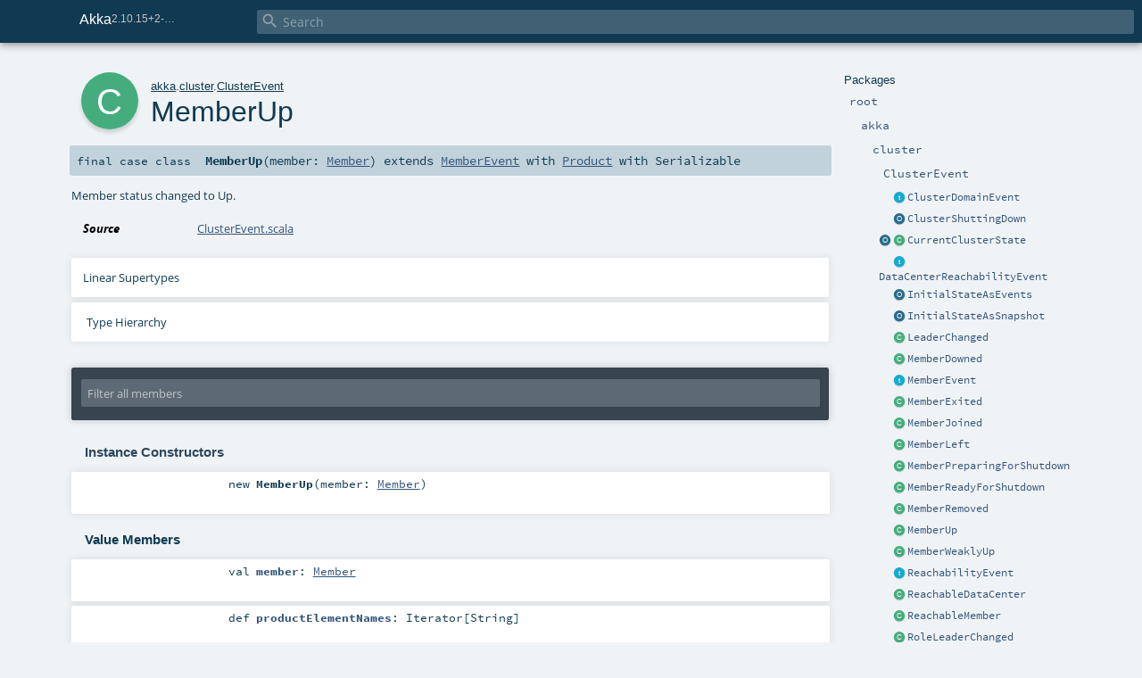

--- FILE ---
content_type: text/html
request_url: https://doc.akka.io/api/akka/snapshot/akka/cluster/ClusterEvent$$MemberUp.html
body_size: 7294
content:
<!DOCTYPE html ><html><head><meta http-equiv="X-UA-Compatible" content="IE=edge"/><meta content="width=device-width, initial-scale=1.0, maximum-scale=1.0, user-scalable=no" name="viewport"/><title>Akka 2.10.15+2-4af0506d-SNAPSHOT - akka.cluster.ClusterEvent.MemberUp</title><meta content="Akka 2.10.15 2 - 4af0506d - SNAPSHOT - akka.cluster.ClusterEvent.MemberUp" name="description"/><meta content="Akka 2.10.15 2 4af0506d SNAPSHOT akka.cluster.ClusterEvent.MemberUp" name="keywords"/><meta http-equiv="content-type" content="text/html; charset=UTF-8"/><link href="https://doc.akka.io/api/akka-core/current/akka/cluster/ClusterEvent$$MemberUp.html" rel="canonical"/><link href="../../lib/index.css" media="screen" type="text/css" rel="stylesheet"/><link href="../../lib/template.css" media="screen" type="text/css" rel="stylesheet"/><link href="../../lib/print.css" media="print" type="text/css" rel="stylesheet"/><link href="../../lib/diagrams.css" media="screen" type="text/css" rel="stylesheet" id="diagrams-css"/><script type="text/javascript" src="../../lib/jquery.min.js"></script><script type="text/javascript" src="../../lib/index.js"></script><script type="text/javascript" src="../../index.js"></script><script type="text/javascript" src="../../lib/scheduler.js"></script><script type="text/javascript" src="../../lib/template.js"></script><script type="text/javascript" src="https://d3js.org/d3.v4.js"></script><script type="text/javascript" src="https://cdn.jsdelivr.net/npm/graphlib-dot@0.6.2/dist/graphlib-dot.min.js"></script><script type="text/javascript" src="https://cdnjs.cloudflare.com/ajax/libs/dagre-d3/0.6.1/dagre-d3.min.js"></script><script type="text/javascript">/* this variable can be used by the JS to determine the path to the root document */
var toRoot = '../../';</script></head><body><div id="search"><span id="doc-title">Akka<span id="doc-version">2.10.15+2-4af0506d-SNAPSHOT</span></span> <span class="close-results"><span class="left">&lt;</span> Back</span><div id="textfilter"><span class="input"><input autocapitalize="none" placeholder="Search" id="index-input" type="text" accesskey="/"/><i class="clear material-icons"></i><i id="search-icon" class="material-icons"></i></span></div></div><div id="search-results"><div id="search-progress"><div id="progress-fill"></div></div><div id="results-content"><div id="entity-results"></div><div id="member-results"></div></div></div><div id="content-scroll-container" style="-webkit-overflow-scrolling: touch;"><div id="content-container" style="-webkit-overflow-scrolling: touch;"><div id="subpackage-spacer"><div id="packages"><h1>Packages</h1><ul><li class="indented0 " name="_root_.root" group="Ungrouped" fullComment="yes" data-isabs="false" visbl="pub"><a id="_root_" class="anchorToMember"></a><a id="root:_root_" class="anchorToMember"></a> <span class="permalink"><a href="../../index.html" title="Permalink"><i class="material-icons"></i></a></span> <span class="modifier_kind"><span class="modifier"></span> <span class="kind">package</span></span> <span class="symbol"><a href="../../index.html" title=""><span class="name">root</span></a></span><div class="fullcomment"><dl class="attributes block"><dt>Definition Classes</dt><dd><a href="../../index.html" name="_root_" id="_root_" class="extype">root</a></dd></dl></div></li><li class="indented1 " name="_root_.akka" group="Ungrouped" fullComment="yes" data-isabs="false" visbl="pub"><a id="akka" class="anchorToMember"></a><a id="akka:akka" class="anchorToMember"></a> <span class="permalink"><a href="../../akka/index.html" title="Permalink"><i class="material-icons"></i></a></span> <span class="modifier_kind"><span class="modifier"></span> <span class="kind">package</span></span> <span class="symbol"><a href="../index.html" title=""><span class="name">akka</span></a></span><div class="fullcomment"><dl class="attributes block"><dt>Definition Classes</dt><dd><a href="../../index.html" name="_root_" id="_root_" class="extype">root</a></dd></dl></div></li><li class="indented2 " name="akka.cluster" group="Ungrouped" fullComment="yes" data-isabs="false" visbl="pub"><a id="cluster" class="anchorToMember"></a><a id="cluster:cluster" class="anchorToMember"></a> <span class="permalink"><a href="../../akka/cluster/index.html" title="Permalink"><i class="material-icons"></i></a></span> <span class="modifier_kind"><span class="modifier"></span> <span class="kind">package</span></span> <span class="symbol"><a href="index.html" title=""><span class="name">cluster</span></a></span><div class="fullcomment"><dl class="attributes block"><dt>Definition Classes</dt><dd><a href="../index.html" name="akka" id="akka" class="extype">akka</a></dd></dl></div></li><li class="indented3 " name="akka.cluster.ClusterEvent" group="Ungrouped" fullComment="yes" data-isabs="false" visbl="pub"><a id="ClusterEvent" class="anchorToMember"></a><a id="ClusterEvent:ClusterEvent" class="anchorToMember"></a> <span class="permalink"><a href="../../akka/cluster/ClusterEvent$.html" title="Permalink"><i class="material-icons"></i></a></span> <span class="modifier_kind"><span class="modifier"></span> <span class="kind">object</span></span> <span class="symbol"><a href="ClusterEvent$.html" title="Domain events published to the event bus."><span class="name">ClusterEvent</span></a></span><p class="shortcomment cmt">Domain events published to the event bus.</p><div class="fullcomment"><div class="comment cmt"><p>Domain events published to the event bus.
Subscribe with:</p><pre>Cluster(system).subscribe(actorRef, classOf[ClusterDomainEvent])</pre></div><dl class="attributes block"><dt>Definition Classes</dt><dd><a href="index.html" name="akka.cluster" id="akka.cluster" class="extype">cluster</a></dd><dt>Annotations</dt><dd><span class="name">@nowarn</span><span class="args">()</span> </dd></dl></div></li><li class="current-entities indented3"><span class="separator"></span> <a href="ClusterEvent$$ClusterDomainEvent.html" title="Marker interface for cluster domain events." class="trait"></a><a href="ClusterEvent$$ClusterDomainEvent.html" title="Marker interface for cluster domain events.">ClusterDomainEvent</a></li><li class="current-entities indented3"><span class="separator"></span> <a href="ClusterEvent$$ClusterShuttingDown$.html" title="This event is published when the cluster node is shutting down, before the final MemberRemoved events are published." class="object"></a><a href="ClusterEvent$$ClusterShuttingDown$.html" title="This event is published when the cluster node is shutting down, before the final MemberRemoved events are published.">ClusterShuttingDown</a></li><li class="current-entities indented3"><a href="ClusterEvent$$CurrentClusterState$.html" title="" class="object"></a> <a href="ClusterEvent$$CurrentClusterState.html" title="Current snapshot state of the cluster." class="class"></a><a href="ClusterEvent$$CurrentClusterState.html" title="Current snapshot state of the cluster.">CurrentClusterState</a></li><li class="current-entities indented3"><span class="separator"></span> <a href="ClusterEvent$$DataCenterReachabilityEvent.html" title="Marker interface to facilitate subscription of both UnreachableDataCenter and ReachableDataCenter." class="trait"></a><a href="ClusterEvent$$DataCenterReachabilityEvent.html" title="Marker interface to facilitate subscription of both UnreachableDataCenter and ReachableDataCenter.">DataCenterReachabilityEvent</a></li><li class="current-entities indented3"><span class="separator"></span> <a href="ClusterEvent$$InitialStateAsEvents$.html" title="When using this subscription mode the events corresponding to the current state will be sent to the subscriber to mimic what you would have seen if you were listening to the events when they occurred in the past." class="object"></a><a href="ClusterEvent$$InitialStateAsEvents$.html" title="When using this subscription mode the events corresponding to the current state will be sent to the subscriber to mimic what you would have seen if you were listening to the events when they occurred in the past.">InitialStateAsEvents</a></li><li class="current-entities indented3"><span class="separator"></span> <a href="ClusterEvent$$InitialStateAsSnapshot$.html" title="When using this subscription mode a snapshot of akka.cluster.ClusterEvent.CurrentClusterState will be sent to the subscriber as the first message." class="object"></a><a href="ClusterEvent$$InitialStateAsSnapshot$.html" title="When using this subscription mode a snapshot of akka.cluster.ClusterEvent.CurrentClusterState will be sent to the subscriber as the first message.">InitialStateAsSnapshot</a></li><li class="current-entities indented3"><span class="separator"></span> <a href="ClusterEvent$$LeaderChanged.html" title="Leader of the cluster data center of this node changed." class="class"></a><a href="ClusterEvent$$LeaderChanged.html" title="Leader of the cluster data center of this node changed.">LeaderChanged</a></li><li class="current-entities indented3"><span class="separator"></span> <a href="ClusterEvent$$MemberDowned.html" title="Member status changed to MemberStatus.Down and will be removed when all members have seen the Down status." class="class"></a><a href="ClusterEvent$$MemberDowned.html" title="Member status changed to MemberStatus.Down and will be removed when all members have seen the Down status.">MemberDowned</a></li><li class="current-entities indented3"><span class="separator"></span> <a href="ClusterEvent$$MemberEvent.html" title="Marker interface for membership events." class="trait"></a><a href="ClusterEvent$$MemberEvent.html" title="Marker interface for membership events.">MemberEvent</a></li><li class="current-entities indented3"><span class="separator"></span> <a href="ClusterEvent$$MemberExited.html" title="Member status changed to MemberStatus.Exiting and will be removed when all members have seen the Exiting status." class="class"></a><a href="ClusterEvent$$MemberExited.html" title="Member status changed to MemberStatus.Exiting and will be removed when all members have seen the Exiting status.">MemberExited</a></li><li class="current-entities indented3"><span class="separator"></span> <a href="ClusterEvent$$MemberJoined.html" title="Member status changed to Joining." class="class"></a><a href="ClusterEvent$$MemberJoined.html" title="Member status changed to Joining.">MemberJoined</a></li><li class="current-entities indented3"><span class="separator"></span> <a href="ClusterEvent$$MemberLeft.html" title="Member status changed to Leaving." class="class"></a><a href="ClusterEvent$$MemberLeft.html" title="Member status changed to Leaving.">MemberLeft</a></li><li class="current-entities indented3"><span class="separator"></span> <a href="ClusterEvent$$MemberPreparingForShutdown.html" title="" class="class"></a><a href="ClusterEvent$$MemberPreparingForShutdown.html" title="">MemberPreparingForShutdown</a></li><li class="current-entities indented3"><span class="separator"></span> <a href="ClusterEvent$$MemberReadyForShutdown.html" title="" class="class"></a><a href="ClusterEvent$$MemberReadyForShutdown.html" title="">MemberReadyForShutdown</a></li><li class="current-entities indented3"><span class="separator"></span> <a href="ClusterEvent$$MemberRemoved.html" title="Member completely removed from the cluster." class="class"></a><a href="ClusterEvent$$MemberRemoved.html" title="Member completely removed from the cluster.">MemberRemoved</a></li><li class="current-entities indented3"><span class="separator"></span> <a href="" title="Member status changed to Up." class="class"></a><a href="" title="Member status changed to Up.">MemberUp</a></li><li class="current-entities indented3"><span class="separator"></span> <a href="ClusterEvent$$MemberWeaklyUp.html" title="Member status changed to WeaklyUp." class="class"></a><a href="ClusterEvent$$MemberWeaklyUp.html" title="Member status changed to WeaklyUp.">MemberWeaklyUp</a></li><li class="current-entities indented3"><span class="separator"></span> <a href="ClusterEvent$$ReachabilityEvent.html" title="Marker interface to facilitate subscription of both UnreachableMember and ReachableMember." class="trait"></a><a href="ClusterEvent$$ReachabilityEvent.html" title="Marker interface to facilitate subscription of both UnreachableMember and ReachableMember.">ReachabilityEvent</a></li><li class="current-entities indented3"><span class="separator"></span> <a href="ClusterEvent$$ReachableDataCenter.html" title="A data center is considered reachable when all members from the data center are reachable" class="class"></a><a href="ClusterEvent$$ReachableDataCenter.html" title="A data center is considered reachable when all members from the data center are reachable">ReachableDataCenter</a></li><li class="current-entities indented3"><span class="separator"></span> <a href="ClusterEvent$$ReachableMember.html" title="A member is considered as reachable by the failure detector after having been unreachable." class="class"></a><a href="ClusterEvent$$ReachableMember.html" title="A member is considered as reachable by the failure detector after having been unreachable.">ReachableMember</a></li><li class="current-entities indented3"><span class="separator"></span> <a href="ClusterEvent$$RoleLeaderChanged.html" title="First member (leader) of the members within a role set (in the same data center as this node, if data centers are used) changed." class="class"></a><a href="ClusterEvent$$RoleLeaderChanged.html" title="First member (leader) of the members within a role set (in the same data center as this node, if data centers are used) changed.">RoleLeaderChanged</a></li><li class="current-entities indented3"><span class="separator"></span> <a href="ClusterEvent$$SubscriptionInitialStateMode.html" title="" class="class"></a><a href="ClusterEvent$$SubscriptionInitialStateMode.html" title="">SubscriptionInitialStateMode</a></li><li class="current-entities indented3"><span class="separator"></span> <a href="ClusterEvent$$UnreachableDataCenter.html" title="A data center is considered as unreachable when any members from the data center are unreachable" class="class"></a><a href="ClusterEvent$$UnreachableDataCenter.html" title="A data center is considered as unreachable when any members from the data center are unreachable">UnreachableDataCenter</a></li><li class="current-entities indented3"><span class="separator"></span> <a href="ClusterEvent$$UnreachableMember.html" title="A member is considered as unreachable by the failure detector." class="class"></a><a href="ClusterEvent$$UnreachableMember.html" title="A member is considered as unreachable by the failure detector.">UnreachableMember</a></li></ul></div></div><div id="content"><body class="class type"><div id="definition"><div class="big-circle class">c</div><p id="owner"><a href="../index.html" name="akka" id="akka" class="extype">akka</a>.<a href="index.html" name="akka.cluster" id="akka.cluster" class="extype">cluster</a>.<a href="ClusterEvent$.html" name="akka.cluster.ClusterEvent" id="akka.cluster.ClusterEvent" class="extype">ClusterEvent</a></p><h1>MemberUp<span class="permalink"><a href="../../akka/cluster/ClusterEvent$$MemberUp.html" title="Permalink"><i class="material-icons"></i></a></span></h1><h3><span class="morelinks"></span></h3></div><h4 id="signature" class="signature"><span class="modifier_kind"><span class="modifier">final </span> <span class="kind">case class</span></span> <span class="symbol"><span class="name">MemberUp</span><span class="params">(<span name="member">member: <a href="Member.html" name="akka.cluster.Member" id="akka.cluster.Member" class="extype">Member</a></span>)</span><span class="result"> extends <a href="ClusterEvent$$MemberEvent.html" name="akka.cluster.ClusterEvent.MemberEvent" id="akka.cluster.ClusterEvent.MemberEvent" class="extype">MemberEvent</a> with <a href="https://www.scala-lang.org/api/2.13.17/scala/Product.html#scala.Product" name="scala.Product" id="scala.Product" class="extype">Product</a> with <span name="scala.Serializable" class="extype">Serializable</span></span></span></h4><div id="comment" class="fullcommenttop"><div class="comment cmt"><p>Member status changed to Up.
</p></div><dl class="attributes block"><dt>Source</dt><dd><a href="https://github.com/akka/akka-core/tree/main/akka-cluster/src/main/scala/akka/cluster/ClusterEvent.scala#L304" target="_blank">ClusterEvent.scala</a></dd></dl><div class="toggleContainer"><div class="toggle block"><span>Linear Supertypes</span><div class="superTypes hiddenContent"><a href="https://docs.oracle.com/en/java/javase/11/docs/api/java.base/java/io/Serializable.html#java.io.Serializable" name="java.io.Serializable" id="java.io.Serializable" class="extype">Serializable</a>, <a href="https://www.scala-lang.org/api/2.13.17/scala/Product.html#scala.Product" name="scala.Product" id="scala.Product" class="extype">Product</a>, <a href="https://www.scala-lang.org/api/2.13.17/scala/Equals.html#scala.Equals" name="scala.Equals" id="scala.Equals" class="extype">Equals</a>, <a href="ClusterEvent$$MemberEvent.html" name="akka.cluster.ClusterEvent.MemberEvent" id="akka.cluster.ClusterEvent.MemberEvent" class="extype">MemberEvent</a>, <a href="ClusterEvent$$ClusterDomainEvent.html" name="akka.cluster.ClusterEvent.ClusterDomainEvent" id="akka.cluster.ClusterEvent.ClusterDomainEvent" class="extype">ClusterDomainEvent</a>, <a href="../actor/DeadLetterSuppression.html" name="akka.actor.DeadLetterSuppression" id="akka.actor.DeadLetterSuppression" class="extype">DeadLetterSuppression</a>, <a href="https://www.scala-lang.org/api/2.13.17/scala/AnyRef.html#scala.AnyRef" name="scala.AnyRef" id="scala.AnyRef" class="extype">AnyRef</a>, <a href="https://www.scala-lang.org/api/2.13.17/scala/Any.html#scala.Any" name="scala.Any" id="scala.Any" class="extype">Any</a></div></div></div><div id="inheritance-diagram-container" class="toggleContainer block diagram-container"><span class="toggle diagram-link">Type Hierarchy</span><div id="inheritance-diagram" class="diagram hiddenContent"><svg id="graph1" class="class-diagram" width="800" height="600"></svg><script type="text/dot" id="dot1">
digraph G {
  
  subgraph clusterAll {
  style = "invis"
  
  subgraph clusterThis {
  style="invis"
  node0 [URL="#inheritance-diagram-container", label="MemberUp", id="graph1_0", class="this class", tooltip="akka.cluster.ClusterEvent.MemberUp (this class)"] ;
}
  
  
  
}
  
  
  node1 [URL="ClusterEvent$$MemberEvent.html#inheritance-diagram-container", label="MemberEvent", id="graph1_1", class="default", tooltip="akka.cluster.ClusterEvent.MemberEvent"] ;
  node2 [label="Product", id="graph1_2", class="default", tooltip="scala.Product"] ;
  node3 [label="Serializable", id="graph1_3", class="default", tooltip="java.io.Serializable"] ;
  node1 -> node0 [arrowtail="empty", dir="back", id="graph1_1_0", class="inheritance", tooltip="MemberUp is a subtype of MemberEvent"] ;node2 -> node0 [arrowtail="empty", dir="back", id="graph1_2_0", class="inheritance", tooltip="MemberUp is a subtype of Product"] ;node3 -> node0 [arrowtail="empty", dir="back", id="graph1_3_0", class="inheritance", tooltip="MemberUp is a subtype of Serializable"] ;
}
</script><script>$("#inheritance-diagram").bind('beforeShow', function() {
  if ($("svg#graph1").children().length == 0) {
    var dot = document.querySelector("#dot1").text;
    var svg = d3.select("#graph1");
    var inner = svg.append("g");

    // Set up zoom support
    var zoom = d3.zoom()
        .on("zoom", function() {
          inner.attr("transform", d3.event.transform);
        });
    svg.call(zoom);

    var render = new dagreD3.render();
    var g = graphlibDot.read(dot);
    render(inner, g);

    inner.selectAll("g.node").each(function(v) {
      // https://stackoverflow.com/questions/27381452/wrapping-existing-inline-svg-g-element-with-a-element
      var tgt = $("#"+ g.node(v).id +" g.label text")[0];
      var parent = tgt.parentNode;
      var a = document.createElementNS('http://www.w3.org/2000/svg', 'a');
      a.setAttributeNS('http://www.w3.org/1999/xlink', 'xlink:href', g.node(v).URL);
      a.appendChild(tgt);
      parent.appendChild(a);
    });
  }
})</script></div></div></div><div id="mbrsel"><div class="toggle"></div><div id="memberfilter"><i class="material-icons arrow"></i><span class="input"><input placeholder="Filter all members" id="mbrsel-input" type="text" accesskey="/"/></span><i class="clear material-icons"></i></div><div id="filterby"><div id="order"><span class="filtertype">Ordering</span><ol><li class="alpha in"><span>Alphabetic</span></li><li class="inherit out"><span>By Inheritance</span></li></ol></div><div class="ancestors"><span class="filtertype">Inherited<br/></span><ol id="linearization"><li class="in" name="akka.cluster.ClusterEvent.MemberUp"><span>MemberUp</span></li><li class="in" name="java.io.Serializable"><span>Serializable</span></li><li class="in" name="scala.Product"><span>Product</span></li><li class="in" name="scala.Equals"><span>Equals</span></li><li class="in" name="akka.cluster.ClusterEvent.MemberEvent"><span>MemberEvent</span></li><li class="in" name="akka.cluster.ClusterEvent.ClusterDomainEvent"><span>ClusterDomainEvent</span></li><li class="in" name="akka.actor.DeadLetterSuppression"><span>DeadLetterSuppression</span></li><li class="in" name="scala.AnyRef"><span>AnyRef</span></li><li class="in" name="scala.Any"><span>Any</span></li></ol></div><div class="ancestors"><span class="filtertype">Implicitly<br/></span><ol id="implicits"><li class="in" name="scala.Predef.any2stringadd" data-hidden="true"><span>by any2stringadd</span></li><li class="in" name="scala.Predef.StringFormat" data-hidden="true"><span>by StringFormat</span></li><li class="in" name="scala.Predef.Ensuring" data-hidden="true"><span>by Ensuring</span></li><li class="in" name="scala.Predef.ArrowAssoc" data-hidden="true"><span>by ArrowAssoc</span></li></ol></div><div class="ancestors"><span class="filtertype"></span><ol><li class="hideall out"><span>Hide All</span></li><li class="showall in"><span>Show All</span></li></ol></div><div id="visbl"><span class="filtertype">Visibility</span><ol><li class="public in"><span>Public</span></li><li class="protected out"><span>Protected</span></li></ol></div></div></div><div id="template"><div id="allMembers"><div id="constructors" class="members"><h3>Instance Constructors</h3><ol><li class="indented0 " name="akka.cluster.ClusterEvent.MemberUp#&lt;init&gt;" group="Ungrouped" fullComment="no" data-isabs="false" visbl="pub"><a id="&lt;init&gt;(member:akka.cluster.Member):akka.cluster.ClusterEvent.MemberUp" class="anchorToMember"></a><a id="&lt;init&gt;:MemberUp" class="anchorToMember"></a> <span class="permalink"><a href="../../akka/cluster/ClusterEvent$$MemberUp.html#&lt;init&gt;(member:akka.cluster.Member):akka.cluster.ClusterEvent.MemberUp" title="Permalink"><i class="material-icons"></i></a></span> <span class="modifier_kind"><span class="modifier"></span> <span class="kind">new</span></span> <span class="symbol"><span class="name">MemberUp</span><span class="params">(<span name="member">member: <a href="Member.html" name="akka.cluster.Member" id="akka.cluster.Member" class="extype">Member</a></span>)</span></span></li></ol></div><div class="values members"><h3>Value Members</h3><ol><li class="indented0 " name="scala.AnyRef#!=" group="Ungrouped" fullComment="yes" data-isabs="false" visbl="pub"><a id="!=(x$1:Any):Boolean" class="anchorToMember"></a><a id="!=(Any):Boolean" class="anchorToMember"></a> <span class="permalink"><a href="../../akka/cluster/ClusterEvent$$MemberUp.html#!=(x$1:Any):Boolean" title="Permalink"><i class="material-icons"></i></a></span> <span class="modifier_kind"><span class="modifier">final </span> <span class="kind">def</span></span> <span class="symbol"><span class="name" title="gt4s: $bang$eq">!=</span><span class="params">(<span name="arg0">arg0: <a href="https://www.scala-lang.org/api/2.13.17/scala/Any.html#scala.Any" name="scala.Any" id="scala.Any" class="extype">Any</a></span>)</span><span class="result">: <a href="https://www.scala-lang.org/api/2.13.17/scala/Boolean.html#scala.Boolean" name="scala.Boolean" id="scala.Boolean" class="extype">Boolean</a></span></span><div class="fullcomment"><dl class="attributes block"><dt>Definition Classes</dt><dd>AnyRef → Any</dd></dl></div></li><li class="indented0 " name="scala.AnyRef###" group="Ungrouped" fullComment="yes" data-isabs="false" visbl="pub"><a id="##:Int" class="anchorToMember"></a> <span class="permalink"><a href="../../akka/cluster/ClusterEvent$$MemberUp.html###:Int" title="Permalink"><i class="material-icons"></i></a></span> <span class="modifier_kind"><span class="modifier">final </span> <span class="kind">def</span></span> <span class="symbol"><span class="name" title="gt4s: $hash$hash">##</span><span class="result">: <a href="https://www.scala-lang.org/api/2.13.17/scala/Int.html#scala.Int" name="scala.Int" id="scala.Int" class="extype">Int</a></span></span><div class="fullcomment"><dl class="attributes block"><dt>Definition Classes</dt><dd>AnyRef → Any</dd></dl></div></li><li class="indented0 " name="scala.Predef.any2stringadd#+" group="Ungrouped" fullComment="yes" data-isabs="false" visbl="pub"><a id="+(other:String):String" class="anchorToMember"></a><a id="+(String):String" class="anchorToMember"></a> <span class="permalink"><a href="../../akka/cluster/ClusterEvent$$MemberUp.html#+(other:String):String" title="Permalink"><i class="material-icons"></i></a></span> <span class="modifier_kind"><span class="modifier"></span> <span class="kind">def</span></span> <span class="symbol"><span class="implicit" title="gt4s: $plus">+</span><span class="params">(<span name="other">other: <span name="scala.Predef.String" class="extype">String</span></span>)</span><span class="result">: <span name="scala.Predef.String" class="extype">String</span></span></span><div class="fullcomment"><dl class="attributes block"><dt class="implicit">Implicit</dt><dd>This member is added by an implicit conversion from <a href="" name="akka.cluster.ClusterEvent.MemberUp" id="akka.cluster.ClusterEvent.MemberUp" class="extype">MemberUp</a> to<span name="scala.Predef.any2stringadd" class="extype">any2stringadd</span>[<a href="" name="akka.cluster.ClusterEvent.MemberUp" id="akka.cluster.ClusterEvent.MemberUp" class="extype">MemberUp</a>] performed by method any2stringadd in scala.Predef.</dd><dt>Definition Classes</dt><dd>any2stringadd</dd></dl></div></li><li class="indented0 " name="scala.Predef.ArrowAssoc#-&gt;" group="Ungrouped" fullComment="yes" data-isabs="false" visbl="pub"><a id="-&gt;[B](y:B):(A,B)" class="anchorToMember"></a><a id="-&gt;[B](B):(MemberUp,B)" class="anchorToMember"></a> <span class="permalink"><a href="../../akka/cluster/ClusterEvent$$MemberUp.html#-&gt;[B](y:B):(A,B)" title="Permalink"><i class="material-icons"></i></a></span> <span class="modifier_kind"><span class="modifier"></span> <span class="kind">def</span></span> <span class="symbol"><span class="implicit" title="gt4s: $minus$greater">-&gt;</span><span class="tparams">[<span name="B">B</span>]</span><span class="params">(<span name="y">y: <span name="scala.Predef.ArrowAssoc.-&gt;.B" class="extype">B</span></span>)</span><span class="result">: (<a href="" name="akka.cluster.ClusterEvent.MemberUp" id="akka.cluster.ClusterEvent.MemberUp" class="extype">MemberUp</a>, <span name="scala.Predef.ArrowAssoc.-&gt;.B" class="extype">B</span>)</span></span><div class="fullcomment"><dl class="attributes block"><dt class="implicit">Implicit</dt><dd>This member is added by an implicit conversion from <a href="" name="akka.cluster.ClusterEvent.MemberUp" id="akka.cluster.ClusterEvent.MemberUp" class="extype">MemberUp</a> to<span name="scala.Predef.ArrowAssoc" class="extype">ArrowAssoc</span>[<a href="" name="akka.cluster.ClusterEvent.MemberUp" id="akka.cluster.ClusterEvent.MemberUp" class="extype">MemberUp</a>] performed by method ArrowAssoc in scala.Predef.</dd><dt>Definition Classes</dt><dd>ArrowAssoc</dd><dt>Annotations</dt><dd><span class="name">@inline</span><span class="args">()</span> </dd></dl></div></li><li class="indented0 " name="scala.AnyRef#==" group="Ungrouped" fullComment="yes" data-isabs="false" visbl="pub"><a id="==(x$1:Any):Boolean" class="anchorToMember"></a><a id="==(Any):Boolean" class="anchorToMember"></a> <span class="permalink"><a href="../../akka/cluster/ClusterEvent$$MemberUp.html#==(x$1:Any):Boolean" title="Permalink"><i class="material-icons"></i></a></span> <span class="modifier_kind"><span class="modifier">final </span> <span class="kind">def</span></span> <span class="symbol"><span class="name" title="gt4s: $eq$eq">==</span><span class="params">(<span name="arg0">arg0: <a href="https://www.scala-lang.org/api/2.13.17/scala/Any.html#scala.Any" name="scala.Any" id="scala.Any" class="extype">Any</a></span>)</span><span class="result">: <a href="https://www.scala-lang.org/api/2.13.17/scala/Boolean.html#scala.Boolean" name="scala.Boolean" id="scala.Boolean" class="extype">Boolean</a></span></span><div class="fullcomment"><dl class="attributes block"><dt>Definition Classes</dt><dd>AnyRef → Any</dd></dl></div></li><li class="indented0 " name="scala.Any#asInstanceOf" group="Ungrouped" fullComment="yes" data-isabs="false" visbl="pub"><a id="asInstanceOf[T0]:T0" class="anchorToMember"></a> <span class="permalink"><a href="../../akka/cluster/ClusterEvent$$MemberUp.html#asInstanceOf[T0]:T0" title="Permalink"><i class="material-icons"></i></a></span> <span class="modifier_kind"><span class="modifier">final </span> <span class="kind">def</span></span> <span class="symbol"><span class="name">asInstanceOf</span><span class="tparams">[<span name="T0">T0</span>]</span><span class="result">: <span name="scala.Any.asInstanceOf.T0" class="extype">T0</span></span></span><div class="fullcomment"><dl class="attributes block"><dt>Definition Classes</dt><dd>Any</dd></dl></div></li><li class="indented0 " name="scala.AnyRef#clone" group="Ungrouped" fullComment="yes" data-isabs="false" visbl="prt"><a id="clone():Object" class="anchorToMember"></a><a id="clone():AnyRef" class="anchorToMember"></a> <span class="permalink"><a href="../../akka/cluster/ClusterEvent$$MemberUp.html#clone():Object" title="Permalink"><i class="material-icons"></i></a></span> <span class="modifier_kind"><span class="modifier"></span> <span class="kind">def</span></span> <span class="symbol"><span class="name">clone</span><span class="params">()</span><span class="result">: <a href="https://www.scala-lang.org/api/2.13.17/scala/AnyRef.html#scala.AnyRef" name="scala.AnyRef" id="scala.AnyRef" class="extype">AnyRef</a></span></span><div class="fullcomment"><dl class="attributes block"><dt>Attributes</dt><dd>protected[<span name="java.lang" class="extype">lang</span>] </dd><dt>Definition Classes</dt><dd>AnyRef</dd><dt>Annotations</dt><dd><span class="name">@throws</span><span class="args">(<span><span class="defval">classOf[java.lang.CloneNotSupportedException]</span></span>)</span> <span class="name">@HotSpotIntrinsicCandidate</span><span class="args">()</span> <span class="name">@native</span><span class="args">()</span> </dd></dl></div></li><li class="indented0 " name="scala.Predef.Ensuring#ensuring" group="Ungrouped" fullComment="yes" data-isabs="false" visbl="pub"><a id="ensuring(cond:A=&gt;Boolean,msg:=&gt;Any):A" class="anchorToMember"></a><a id="ensuring((MemberUp)=&gt;Boolean,=&gt;Any):MemberUp" class="anchorToMember"></a> <span class="permalink"><a href="../../akka/cluster/ClusterEvent$$MemberUp.html#ensuring(cond:A=&gt;Boolean,msg:=&gt;Any):A" title="Permalink"><i class="material-icons"></i></a></span> <span class="modifier_kind"><span class="modifier"></span> <span class="kind">def</span></span> <span class="symbol"><span class="implicit">ensuring</span><span class="params">(<span name="cond">cond: (<a href="" name="akka.cluster.ClusterEvent.MemberUp" id="akka.cluster.ClusterEvent.MemberUp" class="extype">MemberUp</a>) =&gt; <a href="https://www.scala-lang.org/api/2.13.17/scala/Boolean.html#scala.Boolean" name="scala.Boolean" id="scala.Boolean" class="extype">Boolean</a></span>, <span name="msg">msg: =&gt; <a href="https://www.scala-lang.org/api/2.13.17/scala/Any.html#scala.Any" name="scala.Any" id="scala.Any" class="extype">Any</a></span>)</span><span class="result">: <a href="" name="akka.cluster.ClusterEvent.MemberUp" id="akka.cluster.ClusterEvent.MemberUp" class="extype">MemberUp</a></span></span><div class="fullcomment"><dl class="attributes block"><dt class="implicit">Implicit</dt><dd>This member is added by an implicit conversion from <a href="" name="akka.cluster.ClusterEvent.MemberUp" id="akka.cluster.ClusterEvent.MemberUp" class="extype">MemberUp</a> to<span name="scala.Predef.Ensuring" class="extype">Ensuring</span>[<a href="" name="akka.cluster.ClusterEvent.MemberUp" id="akka.cluster.ClusterEvent.MemberUp" class="extype">MemberUp</a>] performed by method Ensuring in scala.Predef.</dd><dt>Definition Classes</dt><dd>Ensuring</dd></dl></div></li><li class="indented0 " name="scala.Predef.Ensuring#ensuring" group="Ungrouped" fullComment="yes" data-isabs="false" visbl="pub"><a id="ensuring(cond:A=&gt;Boolean):A" class="anchorToMember"></a><a id="ensuring((MemberUp)=&gt;Boolean):MemberUp" class="anchorToMember"></a> <span class="permalink"><a href="../../akka/cluster/ClusterEvent$$MemberUp.html#ensuring(cond:A=&gt;Boolean):A" title="Permalink"><i class="material-icons"></i></a></span> <span class="modifier_kind"><span class="modifier"></span> <span class="kind">def</span></span> <span class="symbol"><span class="implicit">ensuring</span><span class="params">(<span name="cond">cond: (<a href="" name="akka.cluster.ClusterEvent.MemberUp" id="akka.cluster.ClusterEvent.MemberUp" class="extype">MemberUp</a>) =&gt; <a href="https://www.scala-lang.org/api/2.13.17/scala/Boolean.html#scala.Boolean" name="scala.Boolean" id="scala.Boolean" class="extype">Boolean</a></span>)</span><span class="result">: <a href="" name="akka.cluster.ClusterEvent.MemberUp" id="akka.cluster.ClusterEvent.MemberUp" class="extype">MemberUp</a></span></span><div class="fullcomment"><dl class="attributes block"><dt class="implicit">Implicit</dt><dd>This member is added by an implicit conversion from <a href="" name="akka.cluster.ClusterEvent.MemberUp" id="akka.cluster.ClusterEvent.MemberUp" class="extype">MemberUp</a> to<span name="scala.Predef.Ensuring" class="extype">Ensuring</span>[<a href="" name="akka.cluster.ClusterEvent.MemberUp" id="akka.cluster.ClusterEvent.MemberUp" class="extype">MemberUp</a>] performed by method Ensuring in scala.Predef.</dd><dt>Definition Classes</dt><dd>Ensuring</dd></dl></div></li><li class="indented0 " name="scala.Predef.Ensuring#ensuring" group="Ungrouped" fullComment="yes" data-isabs="false" visbl="pub"><a id="ensuring(cond:Boolean,msg:=&gt;Any):A" class="anchorToMember"></a><a id="ensuring(Boolean,=&gt;Any):MemberUp" class="anchorToMember"></a> <span class="permalink"><a href="../../akka/cluster/ClusterEvent$$MemberUp.html#ensuring(cond:Boolean,msg:=&gt;Any):A" title="Permalink"><i class="material-icons"></i></a></span> <span class="modifier_kind"><span class="modifier"></span> <span class="kind">def</span></span> <span class="symbol"><span class="implicit">ensuring</span><span class="params">(<span name="cond">cond: <a href="https://www.scala-lang.org/api/2.13.17/scala/Boolean.html#scala.Boolean" name="scala.Boolean" id="scala.Boolean" class="extype">Boolean</a></span>, <span name="msg">msg: =&gt; <a href="https://www.scala-lang.org/api/2.13.17/scala/Any.html#scala.Any" name="scala.Any" id="scala.Any" class="extype">Any</a></span>)</span><span class="result">: <a href="" name="akka.cluster.ClusterEvent.MemberUp" id="akka.cluster.ClusterEvent.MemberUp" class="extype">MemberUp</a></span></span><div class="fullcomment"><dl class="attributes block"><dt class="implicit">Implicit</dt><dd>This member is added by an implicit conversion from <a href="" name="akka.cluster.ClusterEvent.MemberUp" id="akka.cluster.ClusterEvent.MemberUp" class="extype">MemberUp</a> to<span name="scala.Predef.Ensuring" class="extype">Ensuring</span>[<a href="" name="akka.cluster.ClusterEvent.MemberUp" id="akka.cluster.ClusterEvent.MemberUp" class="extype">MemberUp</a>] performed by method Ensuring in scala.Predef.</dd><dt>Definition Classes</dt><dd>Ensuring</dd></dl></div></li><li class="indented0 " name="scala.Predef.Ensuring#ensuring" group="Ungrouped" fullComment="yes" data-isabs="false" visbl="pub"><a id="ensuring(cond:Boolean):A" class="anchorToMember"></a><a id="ensuring(Boolean):MemberUp" class="anchorToMember"></a> <span class="permalink"><a href="../../akka/cluster/ClusterEvent$$MemberUp.html#ensuring(cond:Boolean):A" title="Permalink"><i class="material-icons"></i></a></span> <span class="modifier_kind"><span class="modifier"></span> <span class="kind">def</span></span> <span class="symbol"><span class="implicit">ensuring</span><span class="params">(<span name="cond">cond: <a href="https://www.scala-lang.org/api/2.13.17/scala/Boolean.html#scala.Boolean" name="scala.Boolean" id="scala.Boolean" class="extype">Boolean</a></span>)</span><span class="result">: <a href="" name="akka.cluster.ClusterEvent.MemberUp" id="akka.cluster.ClusterEvent.MemberUp" class="extype">MemberUp</a></span></span><div class="fullcomment"><dl class="attributes block"><dt class="implicit">Implicit</dt><dd>This member is added by an implicit conversion from <a href="" name="akka.cluster.ClusterEvent.MemberUp" id="akka.cluster.ClusterEvent.MemberUp" class="extype">MemberUp</a> to<span name="scala.Predef.Ensuring" class="extype">Ensuring</span>[<a href="" name="akka.cluster.ClusterEvent.MemberUp" id="akka.cluster.ClusterEvent.MemberUp" class="extype">MemberUp</a>] performed by method Ensuring in scala.Predef.</dd><dt>Definition Classes</dt><dd>Ensuring</dd></dl></div></li><li class="indented0 " name="scala.AnyRef#eq" group="Ungrouped" fullComment="yes" data-isabs="false" visbl="pub"><a id="eq(x$1:AnyRef):Boolean" class="anchorToMember"></a><a id="eq(AnyRef):Boolean" class="anchorToMember"></a> <span class="permalink"><a href="../../akka/cluster/ClusterEvent$$MemberUp.html#eq(x$1:AnyRef):Boolean" title="Permalink"><i class="material-icons"></i></a></span> <span class="modifier_kind"><span class="modifier">final </span> <span class="kind">def</span></span> <span class="symbol"><span class="name">eq</span><span class="params">(<span name="arg0">arg0: <a href="https://www.scala-lang.org/api/2.13.17/scala/AnyRef.html#scala.AnyRef" name="scala.AnyRef" id="scala.AnyRef" class="extype">AnyRef</a></span>)</span><span class="result">: <a href="https://www.scala-lang.org/api/2.13.17/scala/Boolean.html#scala.Boolean" name="scala.Boolean" id="scala.Boolean" class="extype">Boolean</a></span></span><div class="fullcomment"><dl class="attributes block"><dt>Definition Classes</dt><dd>AnyRef</dd></dl></div></li><li class="indented0 " name="scala.AnyRef#getClass" group="Ungrouped" fullComment="yes" data-isabs="false" visbl="pub"><a id="getClass():Class[_]" class="anchorToMember"></a><a id="getClass():Class[_&lt;:AnyRef]" class="anchorToMember"></a> <span class="permalink"><a href="../../akka/cluster/ClusterEvent$$MemberUp.html#getClass():Class[_]" title="Permalink"><i class="material-icons"></i></a></span> <span class="modifier_kind"><span class="modifier">final </span> <span class="kind">def</span></span> <span class="symbol"><span class="name">getClass</span><span class="params">()</span><span class="result">: <a href="https://docs.oracle.com/en/java/javase/11/docs/api/java.base/java/lang/Class.html#java.lang.Class" name="java.lang.Class" id="java.lang.Class" class="extype">Class</a>[_ &lt;: <a href="https://www.scala-lang.org/api/2.13.17/scala/AnyRef.html#scala.AnyRef" name="scala.AnyRef" id="scala.AnyRef" class="extype">AnyRef</a>]</span></span><div class="fullcomment"><dl class="attributes block"><dt>Definition Classes</dt><dd>AnyRef → Any</dd><dt>Annotations</dt><dd><span class="name">@HotSpotIntrinsicCandidate</span><span class="args">()</span> <span class="name">@native</span><span class="args">()</span> </dd></dl></div></li><li class="indented0 " name="scala.Any#isInstanceOf" group="Ungrouped" fullComment="yes" data-isabs="false" visbl="pub"><a id="isInstanceOf[T0]:Boolean" class="anchorToMember"></a> <span class="permalink"><a href="../../akka/cluster/ClusterEvent$$MemberUp.html#isInstanceOf[T0]:Boolean" title="Permalink"><i class="material-icons"></i></a></span> <span class="modifier_kind"><span class="modifier">final </span> <span class="kind">def</span></span> <span class="symbol"><span class="name">isInstanceOf</span><span class="tparams">[<span name="T0">T0</span>]</span><span class="result">: <a href="https://www.scala-lang.org/api/2.13.17/scala/Boolean.html#scala.Boolean" name="scala.Boolean" id="scala.Boolean" class="extype">Boolean</a></span></span><div class="fullcomment"><dl class="attributes block"><dt>Definition Classes</dt><dd>Any</dd></dl></div></li><li class="indented0 " name="akka.cluster.ClusterEvent.MemberUp#member" group="Ungrouped" fullComment="yes" data-isabs="false" visbl="pub"><a id="member:akka.cluster.Member" class="anchorToMember"></a><a id="member:Member" class="anchorToMember"></a> <span class="permalink"><a href="../../akka/cluster/ClusterEvent$$MemberUp.html#member:akka.cluster.Member" title="Permalink"><i class="material-icons"></i></a></span> <span class="modifier_kind"><span class="modifier"></span> <span class="kind">val</span></span> <span class="symbol"><span class="name">member</span><span class="result">: <a href="Member.html" name="akka.cluster.Member" id="akka.cluster.Member" class="extype">Member</a></span></span><div class="fullcomment"><dl class="attributes block"><dt>Definition Classes</dt><dd><a href="" name="akka.cluster.ClusterEvent.MemberUp" id="akka.cluster.ClusterEvent.MemberUp" class="extype">MemberUp</a> → <a href="ClusterEvent$$MemberEvent.html" name="akka.cluster.ClusterEvent.MemberEvent" id="akka.cluster.ClusterEvent.MemberEvent" class="extype">MemberEvent</a></dd></dl></div></li><li class="indented0 " name="scala.AnyRef#ne" group="Ungrouped" fullComment="yes" data-isabs="false" visbl="pub"><a id="ne(x$1:AnyRef):Boolean" class="anchorToMember"></a><a id="ne(AnyRef):Boolean" class="anchorToMember"></a> <span class="permalink"><a href="../../akka/cluster/ClusterEvent$$MemberUp.html#ne(x$1:AnyRef):Boolean" title="Permalink"><i class="material-icons"></i></a></span> <span class="modifier_kind"><span class="modifier">final </span> <span class="kind">def</span></span> <span class="symbol"><span class="name">ne</span><span class="params">(<span name="arg0">arg0: <a href="https://www.scala-lang.org/api/2.13.17/scala/AnyRef.html#scala.AnyRef" name="scala.AnyRef" id="scala.AnyRef" class="extype">AnyRef</a></span>)</span><span class="result">: <a href="https://www.scala-lang.org/api/2.13.17/scala/Boolean.html#scala.Boolean" name="scala.Boolean" id="scala.Boolean" class="extype">Boolean</a></span></span><div class="fullcomment"><dl class="attributes block"><dt>Definition Classes</dt><dd>AnyRef</dd></dl></div></li><li class="indented0 " name="scala.AnyRef#notify" group="Ungrouped" fullComment="yes" data-isabs="false" visbl="pub"><a id="notify():Unit" class="anchorToMember"></a> <span class="permalink"><a href="../../akka/cluster/ClusterEvent$$MemberUp.html#notify():Unit" title="Permalink"><i class="material-icons"></i></a></span> <span class="modifier_kind"><span class="modifier">final </span> <span class="kind">def</span></span> <span class="symbol"><span class="name">notify</span><span class="params">()</span><span class="result">: <a href="https://www.scala-lang.org/api/2.13.17/scala/Unit.html#scala.Unit" name="scala.Unit" id="scala.Unit" class="extype">Unit</a></span></span><div class="fullcomment"><dl class="attributes block"><dt>Definition Classes</dt><dd>AnyRef</dd><dt>Annotations</dt><dd><span class="name">@HotSpotIntrinsicCandidate</span><span class="args">()</span> <span class="name">@native</span><span class="args">()</span> </dd></dl></div></li><li class="indented0 " name="scala.AnyRef#notifyAll" group="Ungrouped" fullComment="yes" data-isabs="false" visbl="pub"><a id="notifyAll():Unit" class="anchorToMember"></a> <span class="permalink"><a href="../../akka/cluster/ClusterEvent$$MemberUp.html#notifyAll():Unit" title="Permalink"><i class="material-icons"></i></a></span> <span class="modifier_kind"><span class="modifier">final </span> <span class="kind">def</span></span> <span class="symbol"><span class="name">notifyAll</span><span class="params">()</span><span class="result">: <a href="https://www.scala-lang.org/api/2.13.17/scala/Unit.html#scala.Unit" name="scala.Unit" id="scala.Unit" class="extype">Unit</a></span></span><div class="fullcomment"><dl class="attributes block"><dt>Definition Classes</dt><dd>AnyRef</dd><dt>Annotations</dt><dd><span class="name">@HotSpotIntrinsicCandidate</span><span class="args">()</span> <span class="name">@native</span><span class="args">()</span> </dd></dl></div></li><li class="indented0 " name="scala.Product#productElementNames" group="Ungrouped" fullComment="yes" data-isabs="false" visbl="pub"><a id="productElementNames:Iterator[String]" class="anchorToMember"></a> <span class="permalink"><a href="../../akka/cluster/ClusterEvent$$MemberUp.html#productElementNames:Iterator[String]" title="Permalink"><i class="material-icons"></i></a></span> <span class="modifier_kind"><span class="modifier"></span> <span class="kind">def</span></span> <span class="symbol"><span class="name">productElementNames</span><span class="result">: <span name="scala.Iterator" class="extype">Iterator</span>[<span name="scala.Predef.String" class="extype">String</span>]</span></span><div class="fullcomment"><dl class="attributes block"><dt>Definition Classes</dt><dd>Product</dd></dl></div></li><li class="indented0 " name="scala.AnyRef#synchronized" group="Ungrouped" fullComment="yes" data-isabs="false" visbl="pub"><a id="synchronized[T0](x$1:=&gt;T0):T0" class="anchorToMember"></a><a id="synchronized[T0](=&gt;T0):T0" class="anchorToMember"></a> <span class="permalink"><a href="../../akka/cluster/ClusterEvent$$MemberUp.html#synchronized[T0](x$1:=&gt;T0):T0" title="Permalink"><i class="material-icons"></i></a></span> <span class="modifier_kind"><span class="modifier">final </span> <span class="kind">def</span></span> <span class="symbol"><span class="name">synchronized</span><span class="tparams">[<span name="T0">T0</span>]</span><span class="params">(<span name="arg0">arg0: =&gt; <span name="java.lang.AnyRef.synchronized.T0" class="extype">T0</span></span>)</span><span class="result">: <span name="java.lang.AnyRef.synchronized.T0" class="extype">T0</span></span></span><div class="fullcomment"><dl class="attributes block"><dt>Definition Classes</dt><dd>AnyRef</dd></dl></div></li><li class="indented0 " name="scala.AnyRef#wait" group="Ungrouped" fullComment="yes" data-isabs="false" visbl="pub"><a id="wait(x$1:Long,x$2:Int):Unit" class="anchorToMember"></a><a id="wait(Long,Int):Unit" class="anchorToMember"></a> <span class="permalink"><a href="../../akka/cluster/ClusterEvent$$MemberUp.html#wait(x$1:Long,x$2:Int):Unit" title="Permalink"><i class="material-icons"></i></a></span> <span class="modifier_kind"><span class="modifier">final </span> <span class="kind">def</span></span> <span class="symbol"><span class="name">wait</span><span class="params">(<span name="arg0">arg0: <a href="https://www.scala-lang.org/api/2.13.17/scala/Long.html#scala.Long" name="scala.Long" id="scala.Long" class="extype">Long</a></span>, <span name="arg1">arg1: <a href="https://www.scala-lang.org/api/2.13.17/scala/Int.html#scala.Int" name="scala.Int" id="scala.Int" class="extype">Int</a></span>)</span><span class="result">: <a href="https://www.scala-lang.org/api/2.13.17/scala/Unit.html#scala.Unit" name="scala.Unit" id="scala.Unit" class="extype">Unit</a></span></span><div class="fullcomment"><dl class="attributes block"><dt>Definition Classes</dt><dd>AnyRef</dd><dt>Annotations</dt><dd><span class="name">@throws</span><span class="args">(<span><span class="defval">classOf[java.lang.InterruptedException]</span></span>)</span> </dd></dl></div></li><li class="indented0 " name="scala.AnyRef#wait" group="Ungrouped" fullComment="yes" data-isabs="false" visbl="pub"><a id="wait(x$1:Long):Unit" class="anchorToMember"></a><a id="wait(Long):Unit" class="anchorToMember"></a> <span class="permalink"><a href="../../akka/cluster/ClusterEvent$$MemberUp.html#wait(x$1:Long):Unit" title="Permalink"><i class="material-icons"></i></a></span> <span class="modifier_kind"><span class="modifier">final </span> <span class="kind">def</span></span> <span class="symbol"><span class="name">wait</span><span class="params">(<span name="arg0">arg0: <a href="https://www.scala-lang.org/api/2.13.17/scala/Long.html#scala.Long" name="scala.Long" id="scala.Long" class="extype">Long</a></span>)</span><span class="result">: <a href="https://www.scala-lang.org/api/2.13.17/scala/Unit.html#scala.Unit" name="scala.Unit" id="scala.Unit" class="extype">Unit</a></span></span><div class="fullcomment"><dl class="attributes block"><dt>Definition Classes</dt><dd>AnyRef</dd><dt>Annotations</dt><dd><span class="name">@throws</span><span class="args">(<span><span class="defval">classOf[java.lang.InterruptedException]</span></span>)</span> <span class="name">@native</span><span class="args">()</span> </dd></dl></div></li><li class="indented0 " name="scala.AnyRef#wait" group="Ungrouped" fullComment="yes" data-isabs="false" visbl="pub"><a id="wait():Unit" class="anchorToMember"></a> <span class="permalink"><a href="../../akka/cluster/ClusterEvent$$MemberUp.html#wait():Unit" title="Permalink"><i class="material-icons"></i></a></span> <span class="modifier_kind"><span class="modifier">final </span> <span class="kind">def</span></span> <span class="symbol"><span class="name">wait</span><span class="params">()</span><span class="result">: <a href="https://www.scala-lang.org/api/2.13.17/scala/Unit.html#scala.Unit" name="scala.Unit" id="scala.Unit" class="extype">Unit</a></span></span><div class="fullcomment"><dl class="attributes block"><dt>Definition Classes</dt><dd>AnyRef</dd><dt>Annotations</dt><dd><span class="name">@throws</span><span class="args">(<span><span class="defval">classOf[java.lang.InterruptedException]</span></span>)</span> </dd></dl></div></li></ol></div><div class="values members"><h3>Deprecated Value Members</h3><ol><li class="indented0 " name="scala.AnyRef#finalize" group="Ungrouped" fullComment="yes" data-isabs="false" visbl="prt"><a id="finalize():Unit" class="anchorToMember"></a> <span class="permalink"><a href="../../akka/cluster/ClusterEvent$$MemberUp.html#finalize():Unit" title="Permalink"><i class="material-icons"></i></a></span> <span class="modifier_kind"><span class="modifier"></span> <span class="kind">def</span></span> <span class="symbol"><span class="name deprecated" title="Deprecated: (Since version 9)">finalize</span><span class="params">()</span><span class="result">: <a href="https://www.scala-lang.org/api/2.13.17/scala/Unit.html#scala.Unit" name="scala.Unit" id="scala.Unit" class="extype">Unit</a></span></span><div class="fullcomment"><dl class="attributes block"><dt>Attributes</dt><dd>protected[<span name="java.lang" class="extype">lang</span>] </dd><dt>Definition Classes</dt><dd>AnyRef</dd><dt>Annotations</dt><dd><span class="name">@throws</span><span class="args">(<span><span class="symbol">classOf[java.lang.Throwable]</span></span>)</span> <span class="name">@Deprecated</span> </dd><dt>Deprecated</dt><dd class="cmt"><p><i>(Since version 9)</i></p></dd></dl></div></li><li class="indented0 " name="scala.Predef.StringFormat#formatted" group="Ungrouped" fullComment="yes" data-isabs="false" visbl="pub"><a id="formatted(fmtstr:String):String" class="anchorToMember"></a><a id="formatted(String):String" class="anchorToMember"></a> <span class="permalink"><a href="../../akka/cluster/ClusterEvent$$MemberUp.html#formatted(fmtstr:String):String" title="Permalink"><i class="material-icons"></i></a></span> <span class="modifier_kind"><span class="modifier"></span> <span class="kind">def</span></span> <span class="symbol"><span class="implicit deprecated" title="Deprecated: (Since version 2.12.16) Use formatString.format(value) instead of value.formatted(formatString),
or use the f&quot;&quot; string interpolator. In Java 15 and later, formatted resolves to the new method in String which has reversed parameters.">formatted</span><span class="params">(<span name="fmtstr">fmtstr: <span name="scala.Predef.String" class="extype">String</span></span>)</span><span class="result">: <span name="scala.Predef.String" class="extype">String</span></span></span><div class="fullcomment"><dl class="attributes block"><dt class="implicit">Implicit</dt><dd>This member is added by an implicit conversion from <a href="" name="akka.cluster.ClusterEvent.MemberUp" id="akka.cluster.ClusterEvent.MemberUp" class="extype">MemberUp</a> to<span name="scala.Predef.StringFormat" class="extype">StringFormat</span>[<a href="" name="akka.cluster.ClusterEvent.MemberUp" id="akka.cluster.ClusterEvent.MemberUp" class="extype">MemberUp</a>] performed by method StringFormat in scala.Predef.</dd><dt>Definition Classes</dt><dd>StringFormat</dd><dt>Annotations</dt><dd><span class="name">@deprecated</span> <span class="name">@inline</span><span class="args">()</span> </dd><dt>Deprecated</dt><dd class="cmt"><p><i>(Since version 2.12.16)</i> Use <code>formatString.format(value)</code> instead of <code>value.formatted(formatString)</code>,
or use the <code>f""</code> string interpolator. In Java 15 and later, <code>formatted</code> resolves to the new method in String which has reversed parameters.</p></dd></dl></div></li><li class="indented0 " name="scala.Predef.ArrowAssoc#→" group="Ungrouped" fullComment="yes" data-isabs="false" visbl="pub"><a id="→[B](y:B):(A,B)" class="anchorToMember"></a><a id="→[B](B):(MemberUp,B)" class="anchorToMember"></a> <span class="permalink"><a href="../../akka/cluster/ClusterEvent$$MemberUp.html#→[B](y:B):(A,B)" title="Permalink"><i class="material-icons"></i></a></span> <span class="modifier_kind"><span class="modifier"></span> <span class="kind">def</span></span> <span class="symbol"><span class="implicit deprecated" title="gt4s: $u2192. Deprecated: (Since version 2.13.0) Use -&gt; instead. If you still wish to display it as one character, consider using a font with programming ligatures such as Fira Code.">→</span><span class="tparams">[<span name="B">B</span>]</span><span class="params">(<span name="y">y: <span name="scala.Predef.ArrowAssoc.→.B" class="extype">B</span></span>)</span><span class="result">: (<a href="" name="akka.cluster.ClusterEvent.MemberUp" id="akka.cluster.ClusterEvent.MemberUp" class="extype">MemberUp</a>, <span name="scala.Predef.ArrowAssoc.→.B" class="extype">B</span>)</span></span><div class="fullcomment"><dl class="attributes block"><dt class="implicit">Implicit</dt><dd>This member is added by an implicit conversion from <a href="" name="akka.cluster.ClusterEvent.MemberUp" id="akka.cluster.ClusterEvent.MemberUp" class="extype">MemberUp</a> to<span name="scala.Predef.ArrowAssoc" class="extype">ArrowAssoc</span>[<a href="" name="akka.cluster.ClusterEvent.MemberUp" id="akka.cluster.ClusterEvent.MemberUp" class="extype">MemberUp</a>] performed by method ArrowAssoc in scala.Predef.</dd><dt>Definition Classes</dt><dd>ArrowAssoc</dd><dt>Annotations</dt><dd><span class="name">@deprecated</span> </dd><dt>Deprecated</dt><dd class="cmt"><p><i>(Since version 2.13.0)</i> Use <code>-&gt;</code> instead. If you still wish to display it as one character, consider using a font with programming ligatures such as Fira Code.</p></dd></dl></div></li></ol></div></div><div id="inheritedMembers"><div name="java.io.Serializable" class="parent"><h3>Inherited from <a href="https://docs.oracle.com/en/java/javase/11/docs/api/java.base/java/io/Serializable.html#java.io.Serializable" name="java.io.Serializable" id="java.io.Serializable" class="extype">Serializable</a></h3></div><div name="scala.Product" class="parent"><h3>Inherited from <a href="https://www.scala-lang.org/api/2.13.17/scala/Product.html#scala.Product" name="scala.Product" id="scala.Product" class="extype">Product</a></h3></div><div name="scala.Equals" class="parent"><h3>Inherited from <a href="https://www.scala-lang.org/api/2.13.17/scala/Equals.html#scala.Equals" name="scala.Equals" id="scala.Equals" class="extype">Equals</a></h3></div><div name="akka.cluster.ClusterEvent.MemberEvent" class="parent"><h3>Inherited from <a href="ClusterEvent$$MemberEvent.html" name="akka.cluster.ClusterEvent.MemberEvent" id="akka.cluster.ClusterEvent.MemberEvent" class="extype">MemberEvent</a></h3></div><div name="akka.cluster.ClusterEvent.ClusterDomainEvent" class="parent"><h3>Inherited from <a href="ClusterEvent$$ClusterDomainEvent.html" name="akka.cluster.ClusterEvent.ClusterDomainEvent" id="akka.cluster.ClusterEvent.ClusterDomainEvent" class="extype">ClusterDomainEvent</a></h3></div><div name="akka.actor.DeadLetterSuppression" class="parent"><h3>Inherited from <a href="../actor/DeadLetterSuppression.html" name="akka.actor.DeadLetterSuppression" id="akka.actor.DeadLetterSuppression" class="extype">DeadLetterSuppression</a></h3></div><div name="scala.AnyRef" class="parent"><h3>Inherited from <a href="https://www.scala-lang.org/api/2.13.17/scala/AnyRef.html#scala.AnyRef" name="scala.AnyRef" id="scala.AnyRef" class="extype">AnyRef</a></h3></div><div name="scala.Any" class="parent"><h3>Inherited from <a href="https://www.scala-lang.org/api/2.13.17/scala/Any.html#scala.Any" name="scala.Any" id="scala.Any" class="extype">Any</a></h3></div><div name="scala.Predef.any2stringadd" class="conversion"><h3>Inherited by implicit conversion any2stringadd from<a href="" name="akka.cluster.ClusterEvent.MemberUp" id="akka.cluster.ClusterEvent.MemberUp" class="extype">MemberUp</a> to <span name="scala.Predef.any2stringadd" class="extype">any2stringadd</span>[<a href="" name="akka.cluster.ClusterEvent.MemberUp" id="akka.cluster.ClusterEvent.MemberUp" class="extype">MemberUp</a>]</h3></div><div name="scala.Predef.StringFormat" class="conversion"><h3>Inherited by implicit conversion StringFormat from<a href="" name="akka.cluster.ClusterEvent.MemberUp" id="akka.cluster.ClusterEvent.MemberUp" class="extype">MemberUp</a> to <span name="scala.Predef.StringFormat" class="extype">StringFormat</span>[<a href="" name="akka.cluster.ClusterEvent.MemberUp" id="akka.cluster.ClusterEvent.MemberUp" class="extype">MemberUp</a>]</h3></div><div name="scala.Predef.Ensuring" class="conversion"><h3>Inherited by implicit conversion Ensuring from<a href="" name="akka.cluster.ClusterEvent.MemberUp" id="akka.cluster.ClusterEvent.MemberUp" class="extype">MemberUp</a> to <span name="scala.Predef.Ensuring" class="extype">Ensuring</span>[<a href="" name="akka.cluster.ClusterEvent.MemberUp" id="akka.cluster.ClusterEvent.MemberUp" class="extype">MemberUp</a>]</h3></div><div name="scala.Predef.ArrowAssoc" class="conversion"><h3>Inherited by implicit conversion ArrowAssoc from<a href="" name="akka.cluster.ClusterEvent.MemberUp" id="akka.cluster.ClusterEvent.MemberUp" class="extype">MemberUp</a> to <span name="scala.Predef.ArrowAssoc" class="extype">ArrowAssoc</span>[<a href="" name="akka.cluster.ClusterEvent.MemberUp" id="akka.cluster.ClusterEvent.MemberUp" class="extype">MemberUp</a>]</h3></div></div><div id="groupedMembers"><div name="Ungrouped" class="group"><h3>Ungrouped</h3></div></div></div><div id="tooltip"></div><div id="footer"></div><script defer src="https://static.cloudflareinsights.com/beacon.min.js/vcd15cbe7772f49c399c6a5babf22c1241717689176015" integrity="sha512-ZpsOmlRQV6y907TI0dKBHq9Md29nnaEIPlkf84rnaERnq6zvWvPUqr2ft8M1aS28oN72PdrCzSjY4U6VaAw1EQ==" data-cf-beacon='{"version":"2024.11.0","token":"2c1039c002734318a2722c922dba6be1","r":1,"server_timing":{"name":{"cfCacheStatus":true,"cfEdge":true,"cfExtPri":true,"cfL4":true,"cfOrigin":true,"cfSpeedBrain":true},"location_startswith":null}}' crossorigin="anonymous"></script>
</body></div></div></div></body></html>
